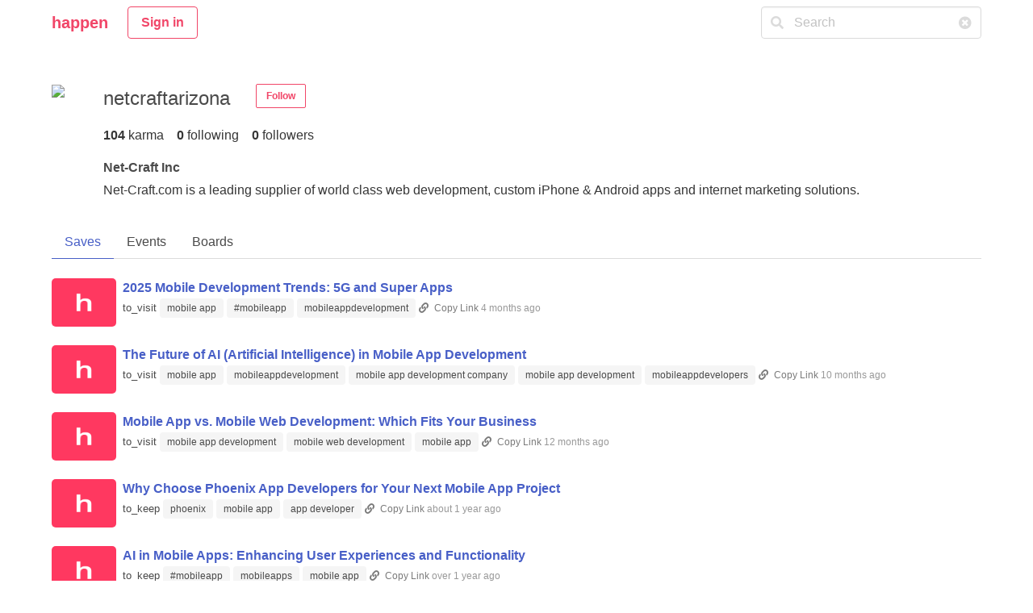

--- FILE ---
content_type: text/html; charset=utf-8
request_url: https://usehappen.com/users/netcraftarizona/saves?id=3135486&t=mobile+app
body_size: 25894
content:
<!DOCTYPE html>
<html>
  <head>
    <title>netcraftarizona Saves - happen</title>
    <meta property="description" content="See what videos and articles netcraftarizona has saved down for later." />


    <meta name="csrf-param" content="authenticity_token" />
<meta name="csrf-token" content="F6wLYks6obN50JM6kS8GeyqEB2rRUztOT+iD9holdjwaUUbq7pp2rx52h9AaW7fM2U+c02kY30mc58KMoti6SA==" />
    <link rel="stylesheet" media="all" href="/assets/application-8cf513a44abc7df033c41b4e22d2c6c23a5a22c604d89a2ed61effafa4ebe6f6.css" data-turbolinks-track="reload" />
    <script src="/packs/js/application-040a2937bf4b16048b2a.js" data-turbolinks-track="reload"></script>
    <script src="https://widget.cloudinary.com/v2.0/global/all.js" type="text/javascript"></script>
    <link rel="shortcut icon" type="image/x-icon" href="/assets/favicon-16x16-64e146038d569cf5f4fee8c971e44248a86196bbcd704c16fdd6faa4160c3af2.png" />

    <meta name="viewport" content="width=device-width, initial-scale=1, user-scalable=yes" />

  <meta property="og:type" content="article" />
  <meta property="og:title" content="netcraftarizona Saves - happen" />
  <meta property="og:description" content="See what videos and articles netcraftarizona has saved down for later." />
  <meta property="og:image" content="http://res.cloudinary.com/happen/image/upload/f_auto,fl_lossy,q_auto/jxjhpi3hy4ttgqoxwfsw" />
  <meta property="og:image:width" content="512" />
  <meta property="og:image:height" content="512" />
  <meta property="og:url" content="https://usehappen.com/users/netcraftarizona/saves?id=3135486&amp;t=mobile+app" />
  <meta property="og:site_name" content="netcraftarizona Saves - happen" />
  <meta property="fb:app_id" content="925910521123655" />

  <meta name="twitter:title" content="netcraftarizona Saves - happen">
  <meta name="twitter:description" content="See what videos and articles netcraftarizona has saved down for later.">
  <meta property="twitter:image" content="http://res.cloudinary.com/happen/image/upload/f_auto,fl_lossy,q_auto/jxjhpi3hy4ttgqoxwfsw" />
  <meta name="twitter:image:alt" content="happen logo" />
  <meta name="twitter:site" content="@usehappen" />
  <meta name="twitter:creator" content="@usehappen" />
  <meta name="twitter:card" content="summary" />

  <script type="text/javascript">
  (function(i,s,o,g,r,a,m){i['GoogleAnalyticsObject']=r;i[r]=i[r]||function(){
  (i[r].q=i[r].q||[]).push(arguments)},i[r].l=1*new Date();a=s.createElement(o),
  m=s.getElementsByTagName(o)[0];a.async=1;a.src=g;m.parentNode.insertBefore(a,m)
  })(window,document,'script','https://www.google-analytics.com/analytics.js','ga');
  ga('create', 'UA-138863101-1', 'auto');
</script>

<script data-ad-client="ca-pub-0181806622478685" async src="https://pagead2.googlesyndication.com/pagead/js/adsbygoogle.js"></script>
<script>
      function initMap() {
      const options = {
        types: ['(cities)']
        };

      var input = document.getElementById('js-date-proof_time-zone__search');
      if (input) {
        var autocomplete = new google.maps.places.Autocomplete(input, options);
      }
    }
</script>
<script src="https://maps.googleapis.com/maps/api/js?key=AIzaSyAlDR8i2-F_o0V9SjsIlfunaOht0hvu_ls&sensor=false&amp;libraries=places&callback=initMap" type="text/javascript"></script>


  </head>

  <body>
      <div class="container">
  <nav class="navbar" role="navigation" aria-label="main navigation">
    <div class="navbar-brand">
      <a class="navbar-item has-text-danger is-size-5 has-text-weight-bold" href="/home">
        happen
</a>
        <div style="flex: 1;"></div>
          <div class="navbar-item">
          <div class="buttons">
            <strong>
              <a class="button is-danger is-outlined" href="/users/sign_in">Sign in</a>
            </strong>
          </div>
        </div>

      <a role="button" class="navbar-burger burger" aria-label="menu" aria-expanded="false" data-target="savekiteNavBar">
        <span aria-hidden="true"></span>
        <span aria-hidden="true"></span>
        <span aria-hidden="true"></span>
      </a>
    </div>
    <div id="savekiteNavBar" class="navbar-menu">
      <div class="navbar-end">
      <div class="navbar-item">
          <form action="/search/saves" accept-charset="UTF-8" method="get">
            <div class="field">
              <div class="control has-icons-left has-icons-right">

                <input class="input" type="text" name="q" placeholder="Search">
                <span class="icon is-small is-left">
                  <i class="fas fa-search"></i>
                </span>
                <span class="icon is-small is-right">
                  <i class="fas fa-times-circle"></i>
                </span>
              </div>
            </div>
</form>          </div>
          
      </div>
    </div>
  </nav>
</div>

<div class="section">
<div class="container">
    
        
<div class="is-flex mb-32">
  <div class="mr-48">
    <img width="512" height="512" client_hits="true" sizes="100vw" class="mh-100p width-auto has-text-centered" src="https://res.cloudinary.com/happen/image/upload/c_fill,f_auto,fl_lossy,h_512,q_auto,r_max,w_512/sckeocn4rdyf9jkwsxft44ibodxz" />
  </div>
  <div>
    <div class="is-flex">
      <div class="mr-24 is-size-4">netcraftarizona</div>
      <div class="mr-8">
      </div>

        <div id="follow_user2675">
            <a class="button is-small has-text-weight-bold is-outlined is-danger" data-remote="true" rel="nofollow" data-method="POST" href="/users/2675/follow"> 
                Follow
</a></div>


    </div>
    <div class="is-hidden-mobile is-flex mt-16">
      <div>
        <a class="has-text-grey-darker" data-remote="true" href="/users/netcraftarizona/karma?id=2675">
          <span class="has-text-weight-bold">104</span>
          <span class="mr-16">karma</span>
</a>      </div>
      <div>
      <a class="has-text-grey-darker" data-remote="true" href="/users/netcraftarizona/following?id=2675">
        <span class="has-text-weight-bold">0</span>
        <span class="mr-16">following</span>
</a>      </div>
      <div>
      <a class="has-text-grey-darker" data-remote="true" href="/users/netcraftarizona/followers?id=2675">
        <span class="has-text-weight-bold">0</span>
        <span>followers</span>
</a>      </div>
    </div>

    <div class="mt-16 is-size-6 has-text-weight-bold">Net-Craft Inc</div>
    <div class="is-size-6 has-text-dark mt-4">Net-Craft.com is a leading supplier of world class web development, custom iPhone &amp; Android apps and internet marketing solutions.</div>

  </div>
</div>

<div class="level is-mobile is-hidden-tablet">
  <div class="level-item has-text-centered">
    <div>
    <a class="has-text-grey-darker" data-remote="true" href="/users/netcraftarizona/karma?id=2675">
      <p class="is-size-6 has-text-weight-bold">104</p>
      <p class="heading">karma</p>
</a>    </div>
  </div>
  <div class="level-item has-text-centered">
    <div>
    <a class="has-text-grey-darker" data-remote="true" href="/users/netcraftarizona/following?id=2675">
      <p class="is-size-6 has-text-weight-bold">0</p>
      <p class="heading">following</p>
</a>    </div>
  </div>
  <div class="level-item has-text-centered">
    <div>
    <a class="has-text-grey-darker" data-remote="true" href="/users/netcraftarizona/followers?id=2675">
      <p class="is-size-6 has-text-weight-bold">0</p>
      <p class="heading">followers</p>
</a>    </div>
  </div>
</div>



<div class="tabs">
  <ul>
    <li class="is-active"><a href="/users/netcraftarizona/saves">Saves</a></li>
    <li class=""><a href="/users/netcraftarizona/dashboard/upcoming">Events</a></li>
    <li class=""><a href="/users/netcraftarizona/boards">Boards</a></li>
  </ul>
</div>

  
      <div class="is-flex mb-16">
  <div style="min-width: 80px;">
    <img src="" onerror="this.error=null;this.src=&quot;/apple-touch-icon.png&quot;" style="height: 60px; width: 80px; border-radius: 5px;" />
  </div>
  <div class="ml-8">
    <a target="_blank" class="is-large has-text-link has-text-weight-semibold" href="https://www.net-craft.com/blog/2025/09/12/mobile-development-trends/">2025 Mobile Development Trends: 5G and Super Apps</a>
    <p class="save-details">
      <span class="save_action">to_visit</span>
        <a class="tag is-light" href="/users/netcraftarizona/saves?id=3135486&amp;t=mobile+app&amp;user_id=netcraftarizona">mobile app</a>
        <a class="tag is-light" href="/users/netcraftarizona/saves?id=3135486&amp;t=%23mobileapp&amp;user_id=netcraftarizona">#mobileapp</a>
        <a class="tag is-light" href="/users/netcraftarizona/saves?id=3135486&amp;t=mobileappdevelopment&amp;user_id=netcraftarizona">mobileappdevelopment</a>
      <!-- < %= render partial: 'components/saves/date_proof', locals: { save: save } %> -->
      
      <span class="copy-link is-size-7 js-copy-link has-text-weight-medium click-link">
    <i class="fas fa-link"></i>
    <span class="js-copy-link-text has-cursor-pointer ml-4">Copy Link</span>
    <span class="is-hidden js-hidden-link">https://www.net-craft.com/blog/2025/09/12/mobile-development-trends/</span>
</span>

<script>
     $(function(){
        copyLink.setGlobalClipboard();
        copyLink.copyLinkListeners();
})
</script>
      <span class="save_last_updated_at"> 4 months ago</span>
    </p>
  </div>
</div><div class="is-flex mb-16">
  <div style="min-width: 80px;">
    <img src="" onerror="this.error=null;this.src=&quot;/apple-touch-icon.png&quot;" style="height: 60px; width: 80px; border-radius: 5px;" />
  </div>
  <div class="ml-8">
    <a target="_blank" class="is-large has-text-link has-text-weight-semibold" href="https://www.net-craft.com/blog/2025/03/25/future-ai-mobile-app-development/">The Future of AI (Artificial Intelligence) in Mobile App Development</a>
    <p class="save-details">
      <span class="save_action">to_visit</span>
        <a class="tag is-light" href="/users/netcraftarizona/saves?id=3135486&amp;t=mobile+app&amp;user_id=netcraftarizona">mobile app</a>
        <a class="tag is-light" href="/users/netcraftarizona/saves?id=3135486&amp;t=mobileappdevelopment&amp;user_id=netcraftarizona">mobileappdevelopment</a>
        <a class="tag is-light" href="/users/netcraftarizona/saves?id=3135486&amp;t=mobile+app+development+company&amp;user_id=netcraftarizona">mobile app development company</a>
        <a class="tag is-light" href="/users/netcraftarizona/saves?id=3135486&amp;t=mobile+app+development&amp;user_id=netcraftarizona">mobile app development</a>
        <a class="tag is-light" href="/users/netcraftarizona/saves?id=3135486&amp;t=mobileappdevelopers&amp;user_id=netcraftarizona">mobileappdevelopers</a>
      <!-- < %= render partial: 'components/saves/date_proof', locals: { save: save } %> -->
      
      <span class="copy-link is-size-7 js-copy-link has-text-weight-medium click-link">
    <i class="fas fa-link"></i>
    <span class="js-copy-link-text has-cursor-pointer ml-4">Copy Link</span>
    <span class="is-hidden js-hidden-link">https://www.net-craft.com/blog/2025/03/25/future-ai-mobile-app-development/</span>
</span>

<script>
     $(function(){
        copyLink.setGlobalClipboard();
        copyLink.copyLinkListeners();
})
</script>
      <span class="save_last_updated_at"> 10 months ago</span>
    </p>
  </div>
</div><div class="is-flex mb-16">
  <div style="min-width: 80px;">
    <img src="" onerror="this.error=null;this.src=&quot;/apple-touch-icon.png&quot;" style="height: 60px; width: 80px; border-radius: 5px;" />
  </div>
  <div class="ml-8">
    <a target="_blank" class="is-large has-text-link has-text-weight-semibold" href="https://www.net-craft.com/blog/2025/01/29/mobile-app-vs-mobile-web-development/">Mobile App vs. Mobile Web Development: Which Fits Your Business</a>
    <p class="save-details">
      <span class="save_action">to_visit</span>
        <a class="tag is-light" href="/users/netcraftarizona/saves?id=3135486&amp;t=mobile+app+development&amp;user_id=netcraftarizona">mobile app development</a>
        <a class="tag is-light" href="/users/netcraftarizona/saves?id=3135486&amp;t=mobile+web+development&amp;user_id=netcraftarizona">mobile web development</a>
        <a class="tag is-light" href="/users/netcraftarizona/saves?id=3135486&amp;t=mobile+app&amp;user_id=netcraftarizona">mobile app</a>
      <!-- < %= render partial: 'components/saves/date_proof', locals: { save: save } %> -->
      
      <span class="copy-link is-size-7 js-copy-link has-text-weight-medium click-link">
    <i class="fas fa-link"></i>
    <span class="js-copy-link-text has-cursor-pointer ml-4">Copy Link</span>
    <span class="is-hidden js-hidden-link">https://www.net-craft.com/blog/2025/01/29/mobile-app-vs-mobile-web-development/</span>
</span>

<script>
     $(function(){
        copyLink.setGlobalClipboard();
        copyLink.copyLinkListeners();
})
</script>
      <span class="save_last_updated_at"> 12 months ago</span>
    </p>
  </div>
</div><div class="is-flex mb-16">
  <div style="min-width: 80px;">
    <img src="" onerror="this.error=null;this.src=&quot;/apple-touch-icon.png&quot;" style="height: 60px; width: 80px; border-radius: 5px;" />
  </div>
  <div class="ml-8">
    <a target="_blank" class="is-large has-text-link has-text-weight-semibold" href="https://www.net-craft.com/blog/2024/12/29/why-choose-phoenix-app-developers/">Why Choose Phoenix App Developers for Your Next Mobile App Project</a>
    <p class="save-details">
      <span class="save_action">to_keep</span>
        <a class="tag is-light" href="/users/netcraftarizona/saves?id=3135486&amp;t=phoenix&amp;user_id=netcraftarizona">phoenix</a>
        <a class="tag is-light" href="/users/netcraftarizona/saves?id=3135486&amp;t=mobile+app&amp;user_id=netcraftarizona">mobile app</a>
        <a class="tag is-light" href="/users/netcraftarizona/saves?id=3135486&amp;t=app+developer&amp;user_id=netcraftarizona">app developer</a>
      <!-- < %= render partial: 'components/saves/date_proof', locals: { save: save } %> -->
      
      <span class="copy-link is-size-7 js-copy-link has-text-weight-medium click-link">
    <i class="fas fa-link"></i>
    <span class="js-copy-link-text has-cursor-pointer ml-4">Copy Link</span>
    <span class="is-hidden js-hidden-link">https://www.net-craft.com/blog/2024/12/29/why-choose-phoenix-app-developers/</span>
</span>

<script>
     $(function(){
        copyLink.setGlobalClipboard();
        copyLink.copyLinkListeners();
})
</script>
      <span class="save_last_updated_at"> about 1 year ago</span>
    </p>
  </div>
</div><div class="is-flex mb-16">
  <div style="min-width: 80px;">
    <img src="" onerror="this.error=null;this.src=&quot;/apple-touch-icon.png&quot;" style="height: 60px; width: 80px; border-radius: 5px;" />
  </div>
  <div class="ml-8">
    <a target="_blank" class="is-large has-text-link has-text-weight-semibold" href="https://www.net-craft.com/blog/2024/09/09/ai-mobile-apps-user-experience/">AI in Mobile Apps: Enhancing User Experiences and Functionality</a>
    <p class="save-details">
      <span class="save_action">to_keep</span>
        <a class="tag is-light" href="/users/netcraftarizona/saves?id=3135486&amp;t=%23mobileapp&amp;user_id=netcraftarizona">#mobileapp</a>
        <a class="tag is-light" href="/users/netcraftarizona/saves?id=3135486&amp;t=mobileapps&amp;user_id=netcraftarizona">mobileapps</a>
        <a class="tag is-light" href="/users/netcraftarizona/saves?id=3135486&amp;t=mobile+app&amp;user_id=netcraftarizona">mobile app</a>
      <!-- < %= render partial: 'components/saves/date_proof', locals: { save: save } %> -->
      
      <span class="copy-link is-size-7 js-copy-link has-text-weight-medium click-link">
    <i class="fas fa-link"></i>
    <span class="js-copy-link-text has-cursor-pointer ml-4">Copy Link</span>
    <span class="is-hidden js-hidden-link">https://www.net-craft.com/blog/2024/09/09/ai-mobile-apps-user-experience/</span>
</span>

<script>
     $(function(){
        copyLink.setGlobalClipboard();
        copyLink.copyLinkListeners();
})
</script>
      <span class="save_last_updated_at"> over 1 year ago</span>
    </p>
  </div>
</div><div class="is-flex mb-16">
  <div style="min-width: 80px;">
    <img src="" onerror="this.error=null;this.src=&quot;/apple-touch-icon.png&quot;" style="height: 60px; width: 80px; border-radius: 5px;" />
  </div>
  <div class="ml-8">
    <a target="_blank" class="is-large has-text-link has-text-weight-semibold" href="https://www.net-craft.com/blog/2024/07/23/benefits-local-app-developers-phoenix-az/">The Benefits of Choosing Local App Developers in Phoenix AZ</a>
    <p class="save-details">
      <span class="save_action">to_keep</span>
        <a class="tag is-light" href="/users/netcraftarizona/saves?id=3135486&amp;t=arizona+mobile+app+creation+services&amp;user_id=netcraftarizona">arizona mobile app creation services</a>
        <a class="tag is-light" href="/users/netcraftarizona/saves?id=3135486&amp;t=mobileapp&amp;user_id=netcraftarizona">mobileapp</a>
        <a class="tag is-light" href="/users/netcraftarizona/saves?id=3135486&amp;t=mobileappdevelopers&amp;user_id=netcraftarizona">mobileappdevelopers</a>
        <a class="tag is-light" href="/users/netcraftarizona/saves?id=3135486&amp;t=mobile+app&amp;user_id=netcraftarizona">mobile app</a>
        <a class="tag is-light" href="/users/netcraftarizona/saves?id=3135486&amp;t=%23mobileapp&amp;user_id=netcraftarizona">#mobileapp</a>
      <!-- < %= render partial: 'components/saves/date_proof', locals: { save: save } %> -->
      
      <span class="copy-link is-size-7 js-copy-link has-text-weight-medium click-link">
    <i class="fas fa-link"></i>
    <span class="js-copy-link-text has-cursor-pointer ml-4">Copy Link</span>
    <span class="is-hidden js-hidden-link">https://www.net-craft.com/blog/2024/07/23/benefits-local-app-developers-phoenix-az/</span>
</span>

<script>
     $(function(){
        copyLink.setGlobalClipboard();
        copyLink.copyLinkListeners();
})
</script>
      <span class="save_last_updated_at"> over 1 year ago</span>
    </p>
  </div>
</div><div class="is-flex mb-16">
  <div style="min-width: 80px;">
    <img src="" onerror="this.error=null;this.src=&quot;/apple-touch-icon.png&quot;" style="height: 60px; width: 80px; border-radius: 5px;" />
  </div>
  <div class="ml-8">
    <a target="_blank" class="is-large has-text-link has-text-weight-semibold" href="https://www.net-craft.com/blog/2024/04/30/mobile-app-development-company-arizona-business-needs/">Why Choose a Mobile App Development Company from Arizona for Your...</a>
    <p class="save-details">
      <span class="save_action">to_read</span>
        <a class="tag is-light" href="/users/netcraftarizona/saves?id=3135486&amp;t=arizona+mobile+app+creation+services&amp;user_id=netcraftarizona">arizona mobile app creation services</a>
        <a class="tag is-light" href="/users/netcraftarizona/saves?id=3135486&amp;t=mobile+app&amp;user_id=netcraftarizona">mobile app</a>
      <!-- < %= render partial: 'components/saves/date_proof', locals: { save: save } %> -->
      
      <span class="copy-link is-size-7 js-copy-link has-text-weight-medium click-link">
    <i class="fas fa-link"></i>
    <span class="js-copy-link-text has-cursor-pointer ml-4">Copy Link</span>
    <span class="is-hidden js-hidden-link">https://www.net-craft.com/blog/2024/04/30/mobile-app-development-company-arizona-business-needs/</span>
</span>

<script>
     $(function(){
        copyLink.setGlobalClipboard();
        copyLink.copyLinkListeners();
})
</script>
      <span class="save_last_updated_at"> over 1 year ago</span>
    </p>
  </div>
</div>
  <br>
  <nav class="pagination" role="navigation" aria-label="pagination" style="justify-content: center">
  <div><a class="pagination-previous" disabled="disabled" href="/users/netcraftarizona/saves">Previous</a></div>
  <div><a class="pagination-next" disabled="disabled" href="/users/netcraftarizona/saves">Next</a></div>
  <div class="is-size-7">1 / 1</div>
</nav>

  <br>



</div>
</div>      <div class="modal js-modal is-clipped" id="js-modal">
    <div class="modal-background js-modal-background"></div>
    <div class="modal-content">
    <button class="modal-close is-large js-modal-close" aria-label="close">X</button>
        <div class="box js-modal-body">
        </div>
    </div>
</div>
      <div class="mt-8 mb-16 has-text-centered">
    <div>
        <span class="has-text-weight-bold">Recent activity by </span>
                <img width="512" height="512" client_hits="true" sizes="100vw" class="img-rounded-small img-vertical-middle profile_image-medium" src="https://res.cloudinary.com/happen/image/upload/c_fill,d_nr3zu0x7oqisducbhhxo.png,f_auto,fl_lossy,h_512,q_auto,r_max,w_512/doesnotexist" />
<span ><a class="has-text-grey underline-on-hover has-text-weight-semibold" href="/users/dronevortex2"><span>dronevortex2</span><span class="ml-4">(1)</span></a></span> <br>
                Saved <a href="/users/dronevortex2">The Drone Vortex | Aerial Photography Tips &amp; Drone Content</a>
                  <a class="tag is-light" href="/users/dronevortex2/saves?id=3135486&amp;t=done&amp;user_id=netcraftarizona">done</a>
  <a class="tag is-light" href="/users/dronevortex2/saves?id=3135486&amp;t=dji&amp;user_id=netcraftarizona">dji</a>

                with
                <b>to_none</b>
                and
                <b>to_visit</b>
            4 hours ago
    </div>
    <!-- <div class="mt-8 is-italic">< %= pluralize(User.online_in_last_hour, 'User') %> online in the last hour </div> -->
    <div class="m-8 mt-48">🌟 <a target="_blank" href="https://apps.apple.com/app/id1523371637">iOS App</a> Update: You can now directly add to your boards using the share extension</div>
    <div class="m-8">🌟 Chat with the Happen community in Discord <a href="https://discord.gg/QUKknTgvDB">here</a></div>
    <div class="mt-8"><a class="button is-outlined" href="/trending">Click here to see what&#39;s trending</a></div>
    <div class="mt-8">Happen gets better as more people use it, share it with your friends!</div>
    <div class="mt-24">
        <script async src="https://pagead2.googlesyndication.com/pagead/js/adsbygoogle.js"></script>
<!-- happen-square -->
<ins class="adsbygoogle"
     style="display:block"
     data-ad-client="ca-pub-0181806622478685"
     data-ad-slot="1113705341"
     data-ad-format="auto"
     data-full-width-responsive="true"></ins>
<script>
     (adsbygoogle = window.adsbygoogle || []).push({});
</script>
    </div>
</div>



<div class="footer">
    <div class="container">
        <div class="mb-8">
            <span class="has-text-danger is-size-5 has-text-weight-bold">happen</span> 
        </div>
        <div class="columns">
                <div class="column is-two-fifths">
                    <div class="subtitle has-text-weight-semibold">
                        About
                    </div>
                    <div>
                        Happen is designed to help you save and follow what matters. As you browse the web you will come across great content, some may say internet gold. Happen is your content treasure chest.
                    </div>
                    <div>
                    <div class="mobile has-text-weight-semibold mt-16 mb-8">
                        Mobile? Use the iOS app to get push notifications.
                    </div>
                    <div class="mb-8">
                        See app in AppStore.
                    </div>
                        <a href="https://apps.apple.com/app/id1523371637">
                            <img style="max-width: 150px" src="/assets/download-on-the-app-store-d2dd07c4321ef2f6149812763acb9caed4fa675fb635b0a3fc3f95bdbb4cd960.png" />
</a>                    </div>

                    <div class="mt-16 is-size-7">
                        Copyright 2019
                    </div>
                </div>
            <div class="column is-one-fifth">
                <div class="subtitle has-text-weight-semibold">
                    Contact
                </div>
                <div class="has-text-grey mb-16">DM us on  <a target="_blank" class="has-text-grey is-underlined" href="https://www.twitter.com/usehappen">Twitter</a> or <a target="_blank" class="has-text-grey is-underlined" href="https://discord.gg/QUKknTgvDB">Discord</a></div>
                <div>
                    <!-- < %= link_to 'Advertise', advertisements_path, class: 'has-text-grey' %> -->
                </div>
                <div>
                    <a target="_blank" class="has-text-grey" href="https://forms.gle/upt85jMi2hvthjn2A">Request Feature</a>
                </div>
                <div class="mb-8">
                    <a target="_blank" class="has-text-grey" href="https://forms.gle/dHGn1jnGbNyrPJbbA">Submit Bug</a>
                </div>
                <div>
                    <a class="has-text-grey" href="/privacy">Privacy</a>
                </div>
                <div>
                    <a class="has-text-grey" href="/tos">TOS</a>
                </div>
            </div>
            <div class="column is-one-fifth">
                <div class="subtitle has-text-weight-semibold">
                    Share
                </div>
                <div>
                    <a target="_blank" class="has-text-grey" href="https://teespring.com/stores/happen-2">
                        <i class="fas fa-store"></i> Shop Merchandise
</a>                </div>
                <div>
                    <a target="_blank" class="has-text-grey" href="https://www.twitter.com/usehappen">
                        <i class="fab fa-twitter"></i> Twitter
</a>                </div>
                <div>
                        <a target="_blank" class="has-text-grey" href="https://www.instagram.com/use.happen">
                            <i class="fab fa-instagram"></i> Instagram
</a>                    </div>
                <div>
                    <a target="_blank" class="has-text-grey" href="https://discord.gg/QUKknTgvDB">
                        <i class="fa fa-store"></i> Discord
</a>                </div>
                
            </div>
        </div>
    </div>
</div>
  </body>
</html>


--- FILE ---
content_type: text/html; charset=utf-8
request_url: https://www.google.com/recaptcha/api2/aframe
body_size: 265
content:
<!DOCTYPE HTML><html><head><meta http-equiv="content-type" content="text/html; charset=UTF-8"></head><body><script nonce="Nd_Q_X9zD0cPOyGCZNO1mg">/** Anti-fraud and anti-abuse applications only. See google.com/recaptcha */ try{var clients={'sodar':'https://pagead2.googlesyndication.com/pagead/sodar?'};window.addEventListener("message",function(a){try{if(a.source===window.parent){var b=JSON.parse(a.data);var c=clients[b['id']];if(c){var d=document.createElement('img');d.src=c+b['params']+'&rc='+(localStorage.getItem("rc::a")?sessionStorage.getItem("rc::b"):"");window.document.body.appendChild(d);sessionStorage.setItem("rc::e",parseInt(sessionStorage.getItem("rc::e")||0)+1);localStorage.setItem("rc::h",'1769196911953');}}}catch(b){}});window.parent.postMessage("_grecaptcha_ready", "*");}catch(b){}</script></body></html>